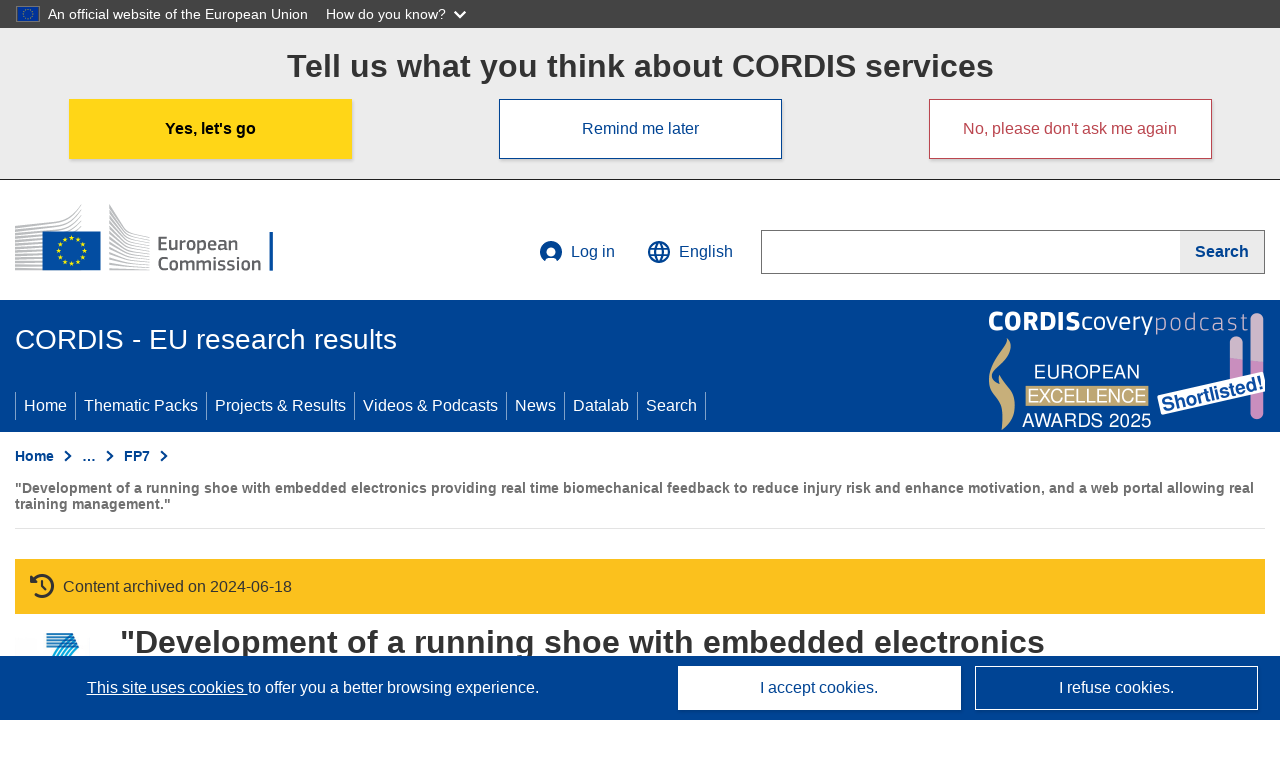

--- FILE ---
content_type: image/svg+xml
request_url: https://cordis.europa.eu/images/pdf-icon.svg
body_size: 530
content:
<svg id="Layer_1" data-name="Layer 1" xmlns="http://www.w3.org/2000/svg" viewBox="0 0 24 28" xml:space="preserve" width="24px" height="28px"><defs><style>.cls-1{fill:#f0483e;}</style></defs><path class="cls-1" d="M11,9.49l.08.23c.12-.42.3-1.29.41-2a3.22,3.22,0,0,0-.07-1.54.48.48,0,0,0-.3-.16l-.09,0c-.22.1-.43.6-.37,1.46A11.35,11.35,0,0,0,11,9.49Z"/><path class="cls-1" d="M4,21a.31.31,0,0,0,.07.28c.12.15.25.3,1-.16a10.72,10.72,0,0,0,2.12-2.46l-.58.29C4.3,20.06,4,20.78,4,21Z"/><path class="cls-1" d="M12.08,13.63a5.84,5.84,0,0,1-.39-.55c-.12.36-.29.84-.44,1.2l-.83,2c.44-.13,1-.31,1.41-.41s1.24-.29,1.72-.39l-.24-.29A14.25,14.25,0,0,1,12.08,13.63Z"/><path class="cls-1" d="M21,0H3A3,3,0,0,0,0,3V25a3,3,0,0,0,3,3H21a3,3,0,0,0,3-3V3A3,3,0,0,0,21,0Zm-.78,18.1c-1.19.62-3.38.16-5.1-1.05a8.82,8.82,0,0,1-.88-.71c-.39.08-1.56.32-2.18.49-.77.21-1.15.33-2.25.71-.12.16-.41.6-.62.94a11.21,11.21,0,0,1-3,3.49,3.12,3.12,0,0,1-1.55.46A1.56,1.56,0,0,1,3.47,22a1.3,1.3,0,0,1-.41-1.14C3.21,20,4.34,19,6.43,17.94l1.69-.84.65-1.43c.38-.82.94-2.17,1.25-3l.54-1.42-.36-1A8.07,8.07,0,0,1,9.85,5.9a1.32,1.32,0,0,1,1.2-.84,1.72,1.72,0,0,1,1.57,1c.44.89.41,2.47-.11,4.44L12.13,12l.31.52c.19.32.76,1.1,1.26,1.74l.86,1.07,1-.13c2.39-.32,4-.13,4.8.57A1.57,1.57,0,0,1,21,17,1.25,1.25,0,0,1,20.22,18.1Z"/><path class="cls-1" d="M18.85,16.2A3.51,3.51,0,0,0,16.93,16c-.43,0-1,.09-1.46.15.14.09.29.19.39.24a11.7,11.7,0,0,0,2,.82c.71.22,1,.13,1.14,0h0a.56.56,0,0,0,.25-.49A.6.6,0,0,0,18.85,16.2Z"/></svg>